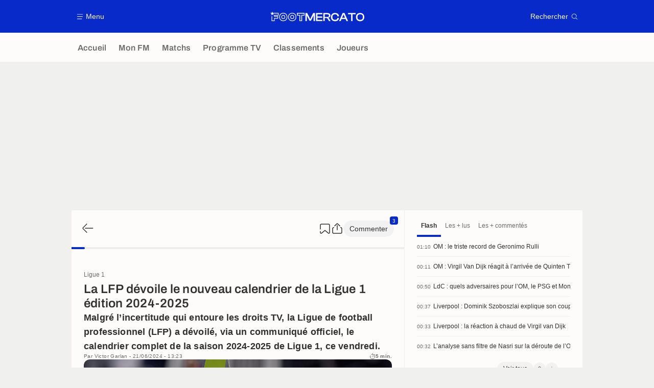

--- FILE ---
content_type: text/html; charset=utf-8
request_url: https://disqus.com/embed/comments/?base=default&f=footmercato-1&t_i=7244125763055842877&t_u=https%3A%2F%2Fwww.footmercato.net%2Fa7244125763055842877-la-lfp-devoile-le-nouveau-calendrier-de-la-ligue-1-edition-2024-2025&t_d=La%20LFP%20d%C3%A9voile%20le%20nouveau%20calendrier%20de%20la%20Ligue%201%20%C3%A9dition%202024-2025&t_t=La%20LFP%20d%C3%A9voile%20le%20nouveau%20calendrier%20de%20la%20Ligue%201%20%C3%A9dition%202024-2025&t_c=9576710&s_o=default
body_size: 3407
content:
<!DOCTYPE html>

<html lang="fr" dir="ltr" class="not-supported type-">

<head>
    <title>Commentaires Disqus</title>

    
    <meta name="viewport" content="width=device-width, initial-scale=1, maximum-scale=1, user-scalable=no">
    <meta http-equiv="X-UA-Compatible" content="IE=edge"/>

    <style>
        .alert--warning {
            border-radius: 3px;
            padding: 10px 15px;
            margin-bottom: 10px;
            background-color: #FFE070;
            color: #A47703;
        }

        .alert--warning a,
        .alert--warning a:hover,
        .alert--warning strong {
            color: #A47703;
            font-weight: bold;
        }

        .alert--error p,
        .alert--warning p {
            margin-top: 5px;
            margin-bottom: 5px;
        }
        
        </style>
    
    <style>
        
        html, body {
            overflow-y: auto;
            height: 100%;
        }
        

        #error {
            display: none;
        }

        .clearfix:after {
            content: "";
            display: block;
            height: 0;
            clear: both;
            visibility: hidden;
        }

        
    </style>

</head>
<body>
    

    
    <div id="error" class="alert--error">
        <p>Nous sommes incapables de charger Disqus. Si vous êtes un modérateur, veuillez s'il vous plaît consulter notre <a href="https://docs.disqus.com/help/83/">guide de résolution des problèmes</a>.</p>
    </div>

    
    <script type="text/json" id="disqus-forumData">{"session":{"canModerate":false,"audienceSyncVerified":false,"canReply":true,"mustVerify":false,"recaptchaPublicKey":"6LfHFZceAAAAAIuuLSZamKv3WEAGGTgqB_E7G7f3","mustVerifyEmail":false},"forum":{"aetBannerConfirmation":null,"founder":"370798794","twitterName":null,"commentsLinkOne":"1","guidelines":null,"disableDisqusBrandingOnPolls":false,"commentsLinkZero":"0","disableDisqusBranding":true,"id":"footmercato-1","badges":[{"target":50,"forum":6979273,"image":"https://uploads.disquscdn.com/images/f8caa3afa16ed6fb6a9b44fd3e261d0d3cec5c08d90b433bc12d70bbf11b3f36.png","criteria":"COMMENT_UPVOTES","id":1382,"name":"Recrue"},{"target":100,"forum":6979273,"image":"https://uploads.disquscdn.com/images/99ebaf500d5b493e74b3a486b98d66f79362e9800cf2bdd27222d13cf162e215.png","criteria":"COMMENTS","id":1383,"name":"Commentateur"},{"target":100,"forum":6979273,"image":"https://uploads.disquscdn.com/images/c8540f7cf41ba051ddcb8d440c7b7aa028983e71d66e8c5ea1b3afbeffd3c86f.png","criteria":"COMMENT_UPVOTES","id":1384,"name":"Rempla\u00e7ant"},{"target":150,"forum":6979273,"image":"https://uploads.disquscdn.com/images/782dcfd3397335f6080fb3606892dee2d8956a18648a517f0548a8a062fc42cd.png","criteria":"COMMENT_UPVOTES","id":1385,"name":"Titulaire"},{"target":250,"forum":6979273,"image":"https://uploads.disquscdn.com/images/3d07b5bdde622b244adca6f94678bcf1a791fc761e2929d298a0c24bed1fd432.png","criteria":"COMMENT_UPVOTES","id":1386,"name":"Capitaine"},{"target":500,"forum":6979273,"image":"https://uploads.disquscdn.com/images/68f514b02dc7316c342cf6e13eaf92d177736748f521e941284ebf21ac4dadf7.png","criteria":"COMMENTS","id":1387,"name":"Consultant"},{"target":500,"forum":6979273,"image":"https://uploads.disquscdn.com/images/7f094718312e6c61e9d9cb7d8e5a47a3027c9a439077a07ab1e3612c2b11f8ab.png","criteria":"COMMENT_UPVOTES","id":1388,"name":"Star"},{"target":0,"forum":6979273,"image":"https://uploads.disquscdn.com/images/c69aed97a2f7826c4c01c7f90dbc7cb6074205ca8a056163ac594d1e52749874.png","criteria":"MANUAL","id":1389,"name":"Ballon d'Or"}],"category":"News","aetBannerEnabled":false,"aetBannerTitle":null,"raw_guidelines":null,"initialCommentCount":null,"votingType":0,"daysUnapproveNewUsers":1,"installCompleted":false,"createdAt":"2021-07-20T04:20:17.498219","moderatorBadgeText":"FM Team","commentPolicyText":null,"aetEnabled":false,"channel":null,"sort":4,"description":null,"organizationHasBadges":true,"newPolicy":true,"raw_description":null,"customFont":null,"language":"fr","adsReviewStatus":1,"commentsPlaceholderTextEmpty":null,"daysAlive":0,"forumCategory":{"date_added":"2016-01-28T01:54:31","id":7,"name":"News"},"linkColor":null,"colorScheme":"auto","pk":"6979273","commentsPlaceholderTextPopulated":null,"permissions":{},"commentPolicyLink":null,"aetBannerDescription":null,"favicon":{"permalink":"https://disqus.com/api/forums/favicons/footmercato-1.jpg","cache":"//a.disquscdn.com/1768293611/images/favicon-default.png"},"name":"Foot Mercato","commentsLinkMultiple":"{num}","settings":{"threadRatingsEnabled":false,"adsDRNativeEnabled":false,"behindClickEnabled":false,"disable3rdPartyTrackers":true,"adsVideoEnabled":false,"adsProductVideoEnabled":false,"adsPositionBottomEnabled":false,"ssoRequired":false,"contextualAiPollsEnabled":false,"unapproveLinks":true,"adsPositionRecommendationsEnabled":false,"adsEnabled":false,"adsProductLinksThumbnailsEnabled":false,"hasCustomAvatar":true,"organicDiscoveryEnabled":false,"adsProductDisplayEnabled":false,"adsProductLinksEnabled":false,"audienceSyncEnabled":false,"threadReactionsEnabled":false,"linkAffiliationEnabled":false,"adsPositionAiPollsEnabled":false,"disableSocialShare":true,"adsPositionTopEnabled":false,"adsProductStoriesEnabled":false,"sidebarEnabled":false,"adultContent":false,"allowAnonVotes":false,"gifPickerEnabled":false,"mustVerify":true,"badgesEnabled":true,"mustVerifyEmail":true,"allowAnonPost":false,"unapproveNewUsersEnabled":false,"mediaembedEnabled":false,"aiPollsEnabled":false,"userIdentityDisabled":true,"adsPositionPollEnabled":false,"discoveryLocked":false,"validateAllPosts":false,"adsSettingsLocked":false,"isVIP":false,"adsPositionInthreadEnabled":false},"organizationId":4654665,"typeface":"sans-serif","url":"https://www.footmercato.net/","daysThreadAlive":0,"avatar":{"small":{"permalink":"https://disqus.com/api/forums/avatars/footmercato-1.jpg?size=32","cache":"https://c.disquscdn.com/uploads/forums/697/9273/avatar32.jpg?1657109005"},"large":{"permalink":"https://disqus.com/api/forums/avatars/footmercato-1.jpg?size=92","cache":"https://c.disquscdn.com/uploads/forums/697/9273/avatar92.jpg?1657109005"}},"signedUrl":"https://disq.us/?url=https%3A%2F%2Fwww.footmercato.net%2F&key=zqCBRCmsrIU6PWPv8hXlAQ"}}</script>

    <div id="postCompatContainer"><div class="comment__wrapper"><div class="comment__name clearfix"><img class="comment__avatar" src="https://c.disquscdn.com/uploads/users/27221/4933/avatar92.jpg?1752414725" width="32" height="32" /><strong><a href="">bogoss_69 😎👽</a></strong> &bull; il y a 1 année
        </div><div class="comment__content"><p>sur quelle chaine svp 🤭?</p></div></div><div class="comment__wrapper"><div class="comment__name clearfix"><img class="comment__avatar" src="https://c.disquscdn.com/uploads/forums/697/9273/avatar92.jpg?1657109005" width="32" height="32" /><strong><a href="">Le suiveur</a></strong> &bull; il y a 1 année
        </div><div class="comment__content"><p>Alors la Rennes pour Lyon,  Brest pour Marseille  , perso je pense que la coupe d'Europe la saison pro coupera les jambes des lyonnais en jouant les jeudi  alors que Marseille n'aura rien a jouer. On la senti la saison était dure physiquement a la fin . Hate que cette saison débute.  Entre le psg sans mbappe  , les clubs en Europe et Marseille qui devra se racheter ca donne envie !</p><p>votre classement ?</p></div></div><div class="comment__wrapper"><div class="comment__name clearfix"><img class="comment__avatar" src="https://c.disquscdn.com/uploads/users/24429/6314/avatar92.jpg?1769021917" width="32" height="32" /><strong><a href="">Clint Bird</a></strong> &bull; il y a 1 année
        </div><div class="comment__content"><p>Comme d'hab, toujours le Classique avant la 8 ou 10ème journée, histoire de maintenir un peu d'audience...</p></div></div></div>


    <div id="fixed-content"></div>

    
        <script type="text/javascript">
          var embedv2assets = window.document.createElement('script');
          embedv2assets.src = 'https://c.disquscdn.com/embedv2/latest/embedv2.js';
          embedv2assets.async = true;

          window.document.body.appendChild(embedv2assets);
        </script>
    



    
</body>
</html>
